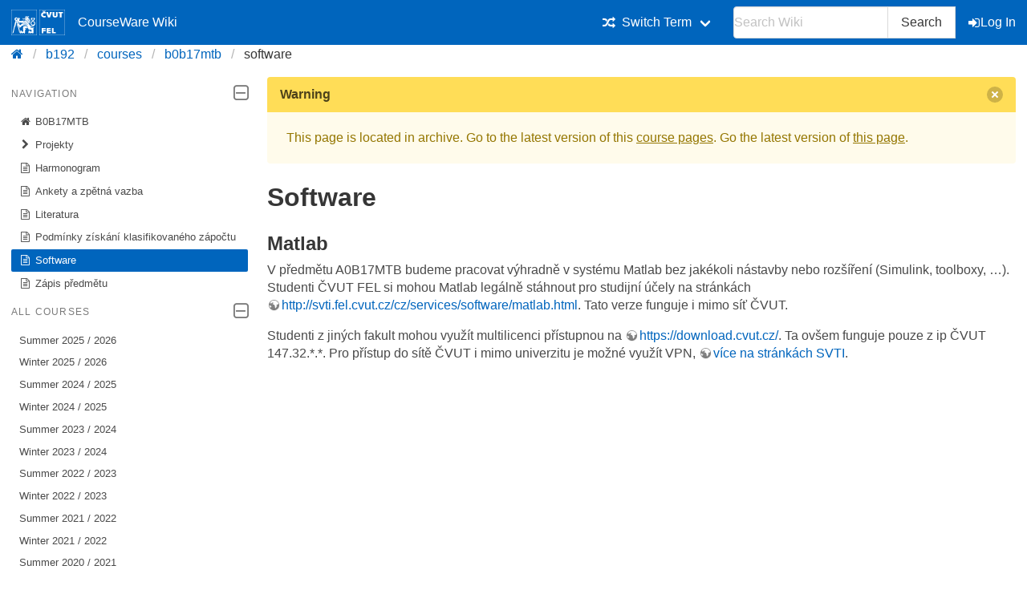

--- FILE ---
content_type: text/html; charset=utf-8
request_url: https://cw.fel.cvut.cz/b192/courses/b0b17mtb/software
body_size: 4108
content:
<!DOCTYPE html>
<html xmlns="http://www.w3.org/1999/xhtml" xml:lang="en"
  lang="en" dir="ltr">
<head>
    <meta charset="UTF-8" />
    <title>courses:b0b17mtb:software [CourseWare Wiki]</title>
    <meta name="viewport" content="width=device-width,initial-scale=1" />
    <link rel="stylesheet" href="/font-awesome-4.7.0/css/font-awesome.min.css">
    <meta name="generator" content="DokuWiki"/>
<meta name="theme-color" content="#0065bd"/>
<meta name="robots" content="index,follow"/>
<meta name="keywords" content="courses,b0b17mtb,software"/>
<link rel="search" type="application/opensearchdescription+xml" href="/b192/lib/exe/opensearch.php" title="CourseWare Wiki"/>
<link rel="start" href="/b192/"/>
<link rel="manifest" href="/b192/lib/exe/manifest.php"/>
<link rel="alternate" type="application/rss+xml" title="Recent Changes" href="/b192/feed.php"/>
<link rel="alternate" type="application/rss+xml" title="Current namespace" href="/b192/feed.php?mode=list&amp;ns=courses:b0b17mtb"/>
<link rel="alternate" type="text/html" title="Plain HTML" href="/b192/_export/xhtml/courses/b0b17mtb/software"/>
<link rel="alternate" type="text/plain" title="Wiki Markup" href="/b192/_export/raw/courses/b0b17mtb/software"/>
<link rel="canonical" href="https://cw.fel.cvut.cz/b192/courses/b0b17mtb/software"/>
<link rel="stylesheet" type="text/css" href="/b192/lib/exe/css.php?t=bulma-cw&amp;tseed=bdb16b45bd78f5ed8186c106ba2ac24b"/>
<!--[if gte IE 9]><!-->
<script type="text/javascript">/*<![CDATA[*/var NS='courses:b0b17mtb';var JSINFO = {"isadmin":0,"isauth":0,"plugin_folded":{"hide":"hide","reveal":"reveal"},"move_renameokay":false,"move_allowrename":false,"id":"courses:b0b17mtb:software","namespace":"courses:b0b17mtb","ACT":"show","useHeadingNavigation":0,"useHeadingContent":0};
/*!]]>*/</script>
<script type="text/javascript" charset="utf-8" src="/b192/lib/exe/jquery.php?tseed=23f888679b4f1dc26eef34902aca964f"></script>
<script type="text/javascript" charset="utf-8" src="/b192/lib/exe/js.php?t=bulma-cw&amp;tseed=bdb16b45bd78f5ed8186c106ba2ac24b"></script>
<script type="text/x-mathjax-config">/*<![CDATA[*/MathJax.Hub.Config({
    tex2jax: {
        inlineMath: [ ["$","$"], ["\\(","\\)"] ],
        displayMath: [ ["$$","$$"], ["\\[","\\]"] ],
        processEscapes: true
    },
    TeX: { equationNumbers: {autoNumber: "AMS"} }
});
/*!]]>*/</script>
<script type="text/javascript" charset="utf-8" src="https://cw.fel.cvut.cz/mathjax/mathjax/MathJax.js?config=TeX-AMS_CHTML.js"></script>
<!--<![endif]-->
    <link rel="shortcut icon" href="/b192/lib/tpl/bulma-cw/images/favicon.ico" />
<link rel="apple-touch-icon" href="/b192/lib/tpl/bulma-cw/images/apple-touch-icon.png" />
    
</head>

<body>
        <!--[if lte IE 8 ]><div id="IE8"><![endif]-->

            <div id="dokuwiki__site"><div id="dokuwiki__top" class="site dokuwiki mode_show tpl_bulma-cw    hasSidebar">
        <!-- ********** HEADER ********** -->
        <header id="dokuwiki__header">
        <nav class="navbar is-link"><div class="container">
        <div class="navbar-brand">
            <a class="navbar-item" href="/wiki/start" accesskey="h" title="[H]">
                <img src="/b192/lib/tpl/bulma-cw/images/symbol_cvut_plna_doplnkova_verze_negativ.svg" alt="Logo CVUT" >
                <img src="/b192/lib/tpl/bulma-cw/images/logo_FEL_zkratka_negativ.svg" alt="Logo FEL" >
                CourseWare Wiki
            </a>
            <div class="navbar-burger" data-target="cw-top-menu">
                <span></span>
                <span></span>
                <span></span>
            </div>
        </div>
        <div class="navbar-menu" id="cw-top-menu">
            <div class="navbar-end" id='narrow-sidebar'>

<p>
<div class="navbar-item has-dropdown is-hoverable"><div class="navbar-link"><i class="fa fa-random" aria-hidden="true"></i><span>Switch Term</span></div><div class="navbar-dropdown"><a href="/b241/courses/b0b17mtb/start" class="navbar-item">Winter 2024 / 2025</a><a href="/b231/courses/b0b17mtb/start" class="navbar-item">Winter 2023 / 2024</a><a href="/b221/courses/b0b17mtb/start" class="navbar-item">Winter 2022 / 2023</a><a href="/b201/courses/b0b17mtb/start" class="navbar-item">Winter 2020 / 2021</a><a href="/b192/courses/b0b17mtb/start" class="navbar-item is-active">Summer 2019 / 2020</a><a href="/b191/courses/b0b17mtb/start" class="navbar-item">Winter 2019 / 2020</a><a href="/b182/courses/b0b17mtb/start" class="navbar-item">Summer 2018 / 2019</a></div></div>
</p>
                <div class="navbar-item">
                    <form action="/b192/start" accept-charset="utf-8" class="search" id="dw__search" method="get" role="search" autocomplete="off">
                    <input type="hidden" name="do" value="search">
                    <div class="field has-addons">
                        <p class="control">
                            <input class="input" type="text" placeholder="Search Wiki" id="qsearch__in" accesskey="f" name="id" class="edit" title="[F]" autocomplete="off">
                        </p>
                        <p class="control">
                            <button class="button" type="submit" title="Search">
                            Search
                            </button>
                            <div id="qsearch__out" class="ajax_qsearch JSpopup"></div>
                        </p>
                    </div>
                    </form>
                </div>
                <a href="/b192/courses/b0b17mtb/software?do=login&amp;sectok="  class="navbar-item action login" rel="nofollow" title="Log In"><span class="icon is-small"><i class="fa fa-sign-in"></i></span>Log In</a>            </div>
        </div>
        </nav>
        <nav class="breadcrumb" aria-label="breadcrumbs">
            <div class="container">
            <ul><li><a href='/wiki/start' title='start'><i class="fa fa-home" aria-hidden="true"></i></a></li><li><a href='/b192/start' title='b192'>b192</a></li><li><a href="/b192/courses/start" class="wikilink1" title="courses:start">courses</a></li><li><a href="/b192/courses/b0b17mtb/start" class="wikilink1" title="courses:b0b17mtb:start">b0b17mtb</a></li><li class="is-active"><span><a href="/b192/courses/b0b17mtb/software" class="wikilink1" title="courses:b0b17mtb:software">software</a></span></li></ul>            </div>
        </nav>
        </header>
        <div class="section">
        <div class="container is-clearfix">            <div class="columns is-desktop">
                <div class="column is-one-quarter-desktop" id='wide-sidebar'>
<aside class="menu" id='aside-sidebar'>

<p>
<p class='menu-label'>Navigation <span class="icon is-small"><i class="fa fa-2x fa-minus-square-o" aria-hidden="true"></i></span></p><ul class='menu-list course-nav'><li><a href='/b192/courses/b0b17mtb/start'><span class='icon is-small'><i class='fa fa-home' aria-hidden='true'></i></span>B0B17MTB</a></li><li><a href='/b192/courses/b0b17mtb/projects/start'><span class='icon is-small'><i class='fa fa-chevron-right' aria-hidden='true'></i></span>Projekty</a><ul style='display:none;' ><li><a href='/b192/courses/b0b17mtb/projects/chosen_projects/start'><span class='icon is-small'><i class='fa fa-chevron-right' aria-hidden='true'></i></span>Vybrané projekty</a><ul style='display:none;' ><li><a href='/b192/courses/b0b17mtb/projects/chosen_projects/13_14_ls'><span class='icon is-small'><i class='fa fa-file-text-o' aria-hidden='true'></i></span>Vybrané projekty 13/14 LS</a></li><li><a href='/b192/courses/b0b17mtb/projects/chosen_projects/14_15_ls'><span class='icon is-small'><i class='fa fa-file-text-o' aria-hidden='true'></i></span>Vybrané projekty 14/15 LS</a></li><li><a href='/b192/courses/b0b17mtb/projects/chosen_projects/14_15_zs'><span class='icon is-small'><i class='fa fa-file-text-o' aria-hidden='true'></i></span>Vybrané projekty 14/15 ZS</a></li><li><a href='/b192/courses/b0b17mtb/projects/chosen_projects/15_16_ls'><span class='icon is-small'><i class='fa fa-file-text-o' aria-hidden='true'></i></span>Vybrané projekty 15/16 LS</a></li><li><a href='/b192/courses/b0b17mtb/projects/chosen_projects/15_16_zs'><span class='icon is-small'><i class='fa fa-file-text-o' aria-hidden='true'></i></span>Vybrané projekty 15/16 ZS</a></li><li><a href='/b192/courses/b0b17mtb/projects/chosen_projects/16_17_ls'><span class='icon is-small'><i class='fa fa-file-text-o' aria-hidden='true'></i></span>Vybrané projekty 16/17 LS</a></li><li><a href='/b192/courses/b0b17mtb/projects/chosen_projects/16_17_zs'><span class='icon is-small'><i class='fa fa-file-text-o' aria-hidden='true'></i></span>Vybrané projekty 16/17 ZS</a></li><li><a href='/b192/courses/b0b17mtb/projects/chosen_projects/17_18_ls'><span class='icon is-small'><i class='fa fa-file-text-o' aria-hidden='true'></i></span>Vybrané projekty 17/18 ZS</a></li><li><a href='/b192/courses/b0b17mtb/projects/chosen_projects/17_18_zs'><span class='icon is-small'><i class='fa fa-file-text-o' aria-hidden='true'></i></span>Vybrané projekty 17/18 ZS</a></li></ul></li><li><a href='/b192/courses/b0b17mtb/projects/seznam_projektu'><span class='icon is-small'><i class='fa fa-file-text-o' aria-hidden='true'></i></span>Seznam projektů</a></li><li><a href='/b192/courses/b0b17mtb/projects/soutez'><span class='icon is-small'><i class='fa fa-file-text-o' aria-hidden='true'></i></span>Soutěž</a></li></ul></li><li><a href='/b192/courses/b0b17mtb/harmonogram'><span class='icon is-small'><i class='fa fa-file-text-o' aria-hidden='true'></i></span>Harmonogram</a></li><li><a href='/b192/courses/b0b17mtb/historie_anket'><span class='icon is-small'><i class='fa fa-file-text-o' aria-hidden='true'></i></span>Ankety a zpětná vazba</a></li><li><a href='/b192/courses/b0b17mtb/literatura'><span class='icon is-small'><i class='fa fa-file-text-o' aria-hidden='true'></i></span>Literatura</a></li><li><a href='/b192/courses/b0b17mtb/podminky'><span class='icon is-small'><i class='fa fa-file-text-o' aria-hidden='true'></i></span>Podmínky získání klasifikovaného zápočtu</a></li><li><a href='/b192/courses/b0b17mtb/software' class='is-active'><span class='icon is-small'><i class='fa fa-file-text-o' aria-hidden='true'></i></span>Software</a></li><li><a href='/b192/courses/b0b17mtb/zapis_predmetu'><span class='icon is-small'><i class='fa fa-file-text-o' aria-hidden='true'></i></span>Zápis předmětu</a></li></ul><p class="menu-label">All courses <span class="icon is-small"><i class="fa fa-2x fa-minus-square-o" aria-hidden="true"></i></span></p><ul class='menu-list'><li><a href='/b252/courses/start'>Summer 2025 / 2026</a></li><li><a href='/wiki/courses/start'>Winter 2025 / 2026</a></li><li><a href='/b242/courses/start'>Summer 2024 / 2025</a></li><li><a href='/b241/courses/start'>Winter 2024 / 2025</a></li><li><a href='/b232/courses/start'>Summer 2023 / 2024</a></li><li><a href='/b231/courses/start'>Winter 2023 / 2024</a></li><li><a href='/b222/courses/start'>Summer 2022 / 2023</a></li><li><a href='/b221/courses/start'>Winter 2022 / 2023</a></li><li><a href='/b212/courses/start'>Summer 2021 / 2022</a></li><li><a href='/b211/courses/start'>Winter 2021 / 2022</a></li><li><a href='/b202/courses/start'>Summer 2020 / 2021</a></li><li><a href='/b201/courses/start'>Winter 2020 / 2021</a></li><li><a href='/b192/courses/start'>Summer 2019 / 2020</a></li><li><a href='/b191/courses/start'>Winter 2019 / 2020</a></li><li><a href='/b182/courses/start'>Summer 2018 / 2019</a></li><li><a href='/b181/courses/start'>Winter 2018 / 2019</a></li><li><a href='/b172/courses/start'>Summer 2017 / 2018</a></li><li><a href='/old/courses/start'>Older</a></li></ul>
</p>
<hr />

<h2 class="sectionedit1" id="a0b17mtb">A0B17MTB</h2>
<div class="level2">

</div>
<!-- EDIT{&quot;target&quot;:&quot;section&quot;,&quot;name&quot;:&quot;A0B17MTB&quot;,&quot;hid&quot;:&quot;a0b17mtb&quot;,&quot;codeblockOffset&quot;:0,&quot;secid&quot;:1,&quot;range&quot;:&quot;20-40&quot;} -->
<h2 class="sectionedit2" id="obsah">Obsah</h2>
<div class="level2">
<ul>
<li class="level1"><div class="li">
 <a href="/b192/courses/a0b17mtb/start" class="wikilink2" title="courses:a0b17mtb:start" rel="nofollow">Hlavní stránka</a>
</div></li>
</ul>


</div>
<!-- EDIT{&quot;target&quot;:&quot;section&quot;,&quot;name&quot;:&quot;Obsah&quot;,&quot;hid&quot;:&quot;obsah&quot;,&quot;codeblockOffset&quot;:0,&quot;secid&quot;:2,&quot;range&quot;:&quot;41-&quot;} --></aside></div><!-- /aside -->            <!-- ********** CONTENT ********** -->
            <div id="dokuwiki__content" class="column">
                        <div class='message is-warning'><div class="message-header">Warning<button class="delete"></button></div>
            <div class="message-body">
                This page is located in archive. 
                Go to the latest version of this <a href="/b241/courses/b0b17mtb/start">course pages</a>.
                Go the latest version of <a href="/b241/courses/b0b17mtb/software">this page</a>.             </div>
            </div>
                                
                <div class="page content">
                    <!-- wikipage start -->
                    
<h1 class="sectionedit1" id="software">Software</h1>
<div class="level1">

</div>

<h3 class="sectionedit2" id="matlab">Matlab</h3>
<div class="level3">

<p>
V předmětu A0B17MTB budeme pracovat výhradně v systému Matlab bez jakékoli nástavby nebo rozšíření (Simulink, toolboxy, …).
Studenti ČVUT FEL si mohou Matlab legálně stáhnout pro studijní účely na stránkách <a href="http://svti.fel.cvut.cz/cz/services/software/matlab.html" class="urlextern" title="http://svti.fel.cvut.cz/cz/services/software/matlab.html" rel="nofollow">http://svti.fel.cvut.cz/cz/services/software/matlab.html</a>. Tato verze funguje i mimo síť ČVUT.
</p>

<p>
Studenti z jiných fakult mohou využít multilicenci přístupnou na <a href="https://download.cvut.cz/" class="urlextern" title="https://download.cvut.cz/" rel="nofollow">https://download.cvut.cz/</a>. Ta ovšem funguje pouze z ip ČVUT 147.32.*.*. Pro přístup do sítě ČVUT i mimo univerzitu je možné využít VPN, <a href="http://svti.fel.cvut.cz/cz/services/vpn.html" class="urlextern" title="http://svti.fel.cvut.cz/cz/services/vpn.html" rel="nofollow"> více na stránkách SVTI</a>.
</p>

</div>

                    <!-- wikipage stop -->
                </div>

                                
            </div><!-- /content -->
        </div>
    
        <div class="has-text-right"><bdi>courses/b0b17mtb/software.txt</bdi> · Last modified: 2019/09/23 09:11 by <bdi>adlervik</bdi></div>
    </div>
    </div><!-- /wrapper -->
    <footer class="footer">
        <div class="content has-text-centered">
        Copyright © 2026 CTU in Prague | Operated by <a href="https://svti.fel.cvut.cz/">IT Center</a> of <a href="https://fel.cvut.cz/">Faculty of Electrical Engineering</a> | Bug reports and suggestions
  <a
    class="link-primary"
    href="https://servicedesk.cvut.cz/Alvao/Ticket/NewFromCatalog?SectionId=1025"
    target="_blank"
    >ServiceDesk CTU</a>
        </div>
    </footer>

    </div></div><!-- /site -->

    <div class="no"><img src="/b192/lib/exe/indexer.php?id=courses%3Ab0b17mtb%3Asoftware&amp;1769032356" width="2" height="1" alt="" /></div>
    <!--[if lte IE 8 ]></div><![endif]-->
</body>
</html>
